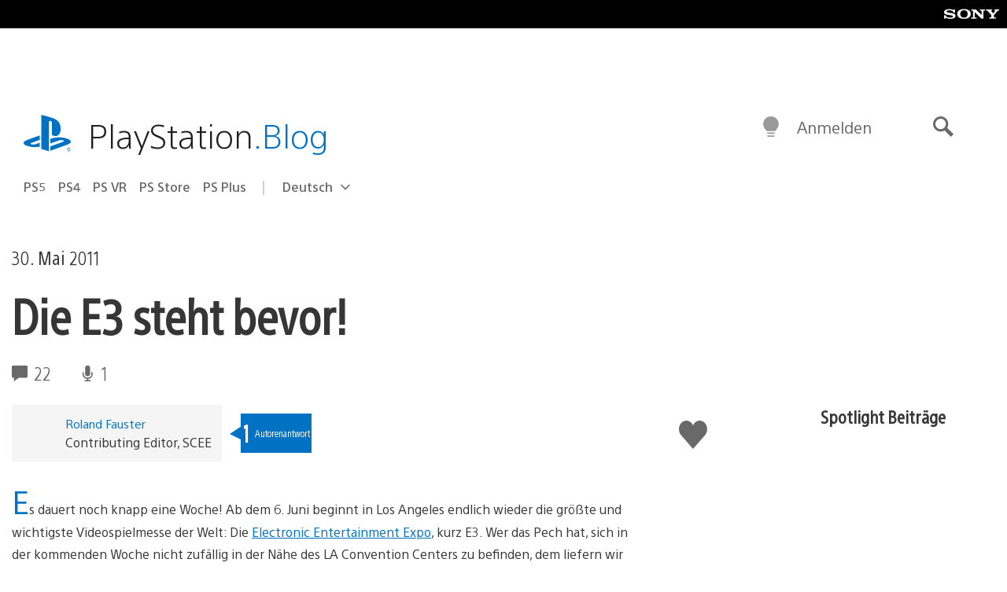

--- FILE ---
content_type: text/css
request_url: https://blog.de.playstation.com/content/themes/playstation-2018/css/c598390f7bbb52fd59bf-fonts.css
body_size: 231
content:
html{text-rendering:optimizeLegibility;-webkit-font-smoothing:antialiased;-moz-osx-font-smoothing:grayscale}@font-face{font-family:SST;font-display:swap;src:local("SST Pro Light"),local("SST Light"),url("../fonts/SSTPro-Light-subset.woff2") format("woff2");unicode-range:u+000-5ff;font-weight:300;font-style:normal}@font-face{font-family:SST;font-display:swap;src:local("SST Pro Roman"),local("SST Roman"),url("../fonts/SSTPro-Roman-subset.woff2") format("woff2");unicode-range:u+000-5ff;font-weight:400;font-style:normal}@font-face{font-family:SST;font-display:swap;src:local("SST Pro Medium"),local("SST Medium"),url("../fonts/SSTPro-Medium-subset.woff2") format("woff2");unicode-range:u+000-5ff;font-weight:500;font-style:normal}@font-face{font-family:SST;font-display:swap;src:local("SST Pro Bold"),local("SST Bold"),url("../fonts/SSTPro-Bold-subset.woff2") format("woff2");unicode-range:u+000-5ff;font-weight:700;font-style:normal}@font-face{font-family:SST;font-display:swap;src:local("SST Pro Heavy"),local("SST Heavy"),url("../fonts/SSTPro-Heavy-subset.woff2") format("woff2");unicode-range:u+000-5ff;font-weight:900;font-style:normal}@font-face{font-family:SST;font-display:swap;src:local("SST Pro Condensed"),local("SST Condensed"),url("../fonts/SSTPro-Condensed-subset.woff2") format("woff2");unicode-range:u+000-5ff;font-weight:400;font-stretch:condensed;font-style:normal}@font-face{font-family:SST;font-display:swap;src:local("SST Pro Italic"),local("SST Italic"),url("../fonts/SSTPro-Italic-subset.woff2") format("woff2");unicode-range:u+000-5ff;font-weight:400;font-style:italic}@font-face{font-family:SST;font-display:swap;src:local("SST Pro Medium Italic"),local("SST Medium Italic"),url("../fonts/SSTPro-MediumItalic-subset.woff2") format("woff2");unicode-range:u+000-5ff;font-weight:500;font-style:italic}@font-face{font-family:SST;font-display:swap;src:local("SST Pro Bold Italic"),local("SST Bold Italic"),url("../fonts/SSTPro-BoldItalic-subset.woff2") format("woff2");unicode-range:u+000-5ff;font-weight:700;font-style:italic}


--- FILE ---
content_type: text/plain
request_url: https://www.google-analytics.com/j/collect?v=1&_v=j102&a=1003743141&t=pageview&_s=1&dl=https%3A%2F%2Fblog.de.playstation.com%2F2011%2F05%2F30%2Fdie-e3-steht-bevor%2F&ul=en-us%40posix&dt=Die%20E3%20steht%20bevor!%20%E2%80%93%20Der%20deutschsprachige%20PlayStation%20Blog&sr=1280x720&vp=1280x720&_u=IEBAAEABAAAAACAAI~&jid=39631203&gjid=1691104186&cid=1697442649.1767526552&tid=UA-787711-84&_gid=204912859.1767526552&_r=1&_slc=1&z=1408320632
body_size: -453
content:
2,cG-RZLTF5TWR5

--- FILE ---
content_type: application/x-javascript;charset=utf-8
request_url: https://smetrics.aem.playstation.com/id?d_visid_ver=5.5.0&d_fieldgroup=A&mcorgid=BD260C0F53C9733E0A490D45%40AdobeOrg&mid=12425557810541687681182265213708202998&ts=1767526552423
body_size: -41
content:
{"mid":"12425557810541687681182265213708202998"}

--- FILE ---
content_type: application/javascript
request_url: https://cdn.cookielaw.org/consent/0194a27f-57a3-7617-afa7-86ca2a2123a3/OtAutoBlock.js?ver=1.0
body_size: 3767
content:
(function(){function q(a){var c=[],b=[],e=function(f){for(var g={},h=0;h<u.length;h++){var d=u[h];if(d.Tag===f){g=d;break}var l=void 0,k=d.Tag;var C=(k=-1!==k.indexOf("http:")?k.replace("http:",""):k.replace("https:",""),-1!==(l=k.indexOf("?"))?k.replace(k.substring(l),""):k);if(f&&(-1!==f.indexOf(C)||-1!==d.Tag.indexOf(f))){g=d;break}}return g}(a);return e.CategoryId&&(c=e.CategoryId),e.Vendor&&(b=e.Vendor.split(":")),!e.Tag&&D&&(b=c=function(f){var g=[],h=function(d){var l=document.createElement("a");
return l.href=d,-1!==(d=l.hostname.split(".")).indexOf("www")||2<d.length?d.slice(1).join("."):l.hostname}(f);return g=v.some(function(d){return d===h})?["C0004"]:g}(a)),{categoryIds:c,vsCatIds:b}}function w(a){return!a||!a.length||(a&&window.OptanonActiveGroups?a.every(function(c){return-1!==window.OptanonActiveGroups.indexOf(","+c+",")}):void 0)}function m(a,c){void 0===c&&(c=null);var b=window,e=b.OneTrust&&b.OneTrust.IsVendorServiceEnabled;b=e&&b.OneTrust.IsVendorServiceEnabled();return"Categories"===
r||"All"===r&&e&&!b?w(a):("Vendors"===r||"All"===r&&e&&b)&&w(c)}function n(a){a=a.getAttribute("class")||"";return-1!==a.indexOf("optanon-category")||-1!==a.indexOf("ot-vscat")}function p(a){return a.hasAttribute("data-ot-ignore")}function x(a,c,b){void 0===b&&(b=null);var e=a.join("-"),f=b&&b.join("-"),g=c.getAttribute("class")||"",h="",d=!1;a&&a.length&&-1===g.indexOf("optanon-category-"+e)&&(h=("optanon-category-"+e).trim(),d=!0);b&&b.length&&-1===g.indexOf("ot-vscat-"+f)&&(h+=" "+("ot-vscat-"+
f).trim(),d=!0);d&&c.setAttribute("class",h+" "+g)}function y(a,c,b){void 0===b&&(b=null);var e;a=a.join("-");b=b&&b.join("-");return-1===c.indexOf("optanon-category-"+a)&&(e=("optanon-category-"+a).trim()),-1===c.indexOf("ot-vscat-"+b)&&(e+=" "+("ot-vscat-"+b).trim()),e+" "+c}function z(a){var c,b=q(a.src||"");(b.categoryIds.length||b.vsCatIds.length)&&(x(b.categoryIds,a,b.vsCatIds),m(b.categoryIds,b.vsCatIds)||(a.type="text/plain"),a.addEventListener("beforescriptexecute",c=function(e){"text/plain"===
a.getAttribute("type")&&e.preventDefault();a.removeEventListener("beforescriptexecute",c)}))}function A(a){var c=a.src||"",b=q(c);(b.categoryIds.length||b.vsCatIds.length)&&(x(b.categoryIds,a,b.vsCatIds),m(b.categoryIds,b.vsCatIds)||(a.removeAttribute("src"),a.setAttribute("data-src",c)))}var u=JSON.parse('[{"Tag":"https://smetrics.aem.playstation.com/b/ss/sneblogglobal-prod/1/JS-2.10.0-LDQM/s12583650162840","CategoryId":["C0002"],"Vendor":null},{"Tag":"https://dpm.demdex.net/ibs:dpid\x3d411\x26dpuuid\x3daD2MHwAAAIsAxwNx","CategoryId":["C0002"],"Vendor":null},{"Tag":"https://usgqa.playstation.com/bin/getsfrecomm.json","CategoryId":["C0004"],"Vendor":null},{"Tag":"https://smetrics.aem.playstation.com/b/ss/sneblogglobal-prod/1/JS-2.10.0-LDQM/s17436161854213","CategoryId":["C0002"],"Vendor":null},{"Tag":"https://analytics.tiktok.com/i18n/pixel/static/main.MTc3NWUxZTAxMA.js","CategoryId":["C0004"],"Vendor":null},{"Tag":"https://dpm.demdex.net/ibs:dpid\x3d411\x26dpuuid\x3daD13CAAAAKmP2ANn","CategoryId":["C0002"],"Vendor":null},{"Tag":"https://smetrics.aem.playstation.com/b/ss/sneblogglobal-prod/1/JS-2.10.0-LDQM/s14123357580154","CategoryId":["C0002"],"Vendor":null},{"Tag":"https://dpm.demdex.net/ibs:dpid\x3d411\x26dpuuid\x3daD19TgAAAF_CCQO5","CategoryId":["C0002"],"Vendor":null},{"Tag":"https://dpm.demdex.net/ibs:dpid\x3d411\x26dpuuid\x3daD18awAAAMMfKQN-","CategoryId":["C0002"],"Vendor":null},{"Tag":"https://smetrics.aem.playstation.com/b/ss/sneblogglobal-prod/1/JS-2.10.0-LDQM/s1239619095961","CategoryId":["C0002"],"Vendor":null},{"Tag":"https://dpm.demdex.net/ibs:dpid\x3d411\x26dpuuid\x3daD13BQAAAIlQ9gOV","CategoryId":["C0002"],"Vendor":null},{"Tag":"https://dpm.demdex.net/ibs:dpid\x3d411\x26dpuuid\x3daD2NGgAAAIvddQNe","CategoryId":["C0002"],"Vendor":null},{"Tag":"https://smetrics.aem.playstation.com/b/ss/sneblogglobal-prod/1/JS-2.10.0-LDQM/s15843347020136","CategoryId":["C0002"],"Vendor":null},{"Tag":"https://www.youtube.com/iframe_api","CategoryId":["SEU21"],"Vendor":null},{"Tag":"https://smetrics.aem.playstation.com/b/ss/sneblogglobal-prod/1/JS-2.10.0-LDQM/s16393893562004","CategoryId":["C0002"],"Vendor":null},{"Tag":"https://smetrics.aem.playstation.com/b/ss/sneblogglobal-prod/1/JS-2.10.0-LDQM/s16946001642521","CategoryId":["C0002"],"Vendor":null},{"Tag":"https://open.spotify.com/embed/playlist/56TfkgG1GwqeXQWuWY5Odw","CategoryId":["C0003","C0004"],"Vendor":null},{"Tag":"https://smetrics.aem.playstation.com/b/ss/snepdcglobalpssupport-prod/1/JS-2.27.0-LEWM/s11750851159527","CategoryId":["C0002"],"Vendor":null},{"Tag":"https://smetrics.aem.playstation.com/b/ss/sneblogglobal-prod/1/JS-2.10.0-LDQM/s19726768777690","CategoryId":["C0002"],"Vendor":null},{"Tag":"https://td.doubleclick.net/td/fls/rul/activityi","CategoryId":["C0004"],"Vendor":null},{"Tag":"https://connect.facebook.net/en_US/fbevents.js","CategoryId":["C0004"],"Vendor":null},{"Tag":"https://smetrics.aem.playstation.com/b/ss/sneblogglobal-prod/1/JS-2.10.0-LDQM/s15048353856104","CategoryId":["C0002"],"Vendor":null},{"Tag":"https://assets.adobedtm.com/3dc13bcabc29/e1d3c7e41fac/launch-c1f03f5b4bc6.min.js","CategoryId":["C0002","C0004"],"Vendor":null},{"Tag":"https://10049583.fls.doubleclick.net/activityi","CategoryId":["C0004"],"Vendor":null},{"Tag":"https://dpm.demdex.net/ibs:dpid\x3d411\x26dpuuid\x3daD2MQQAAAHHIOwNe","CategoryId":["C0002"],"Vendor":null},{"Tag":"https://dpm.demdex.net/ibs:dpid\x3d411\x26dpuuid\x3daD18LAAAANvP6ANx","CategoryId":["C0002"],"Vendor":null},{"Tag":"https://dpm.demdex.net/id","CategoryId":["C0002"],"Vendor":null},{"Tag":"https://10094515.fls.doubleclick.net/activityi","CategoryId":["C0004"],"Vendor":null},{"Tag":"https://dpm.demdex.net/ibs:dpid\x3d411\x26dpuuid\x3daD18SwAAADjXswOJ","CategoryId":["C0002"],"Vendor":null},{"Tag":"https://dpm.demdex.net/ibs:dpid\x3d411\x26dpuuid\x3daD13BgAAAKFeKwNx","CategoryId":["C0002"],"Vendor":null},{"Tag":"https://smetrics.aem.playstation.com/b/ss/sneblogglobal-prod/1/JS-2.10.0-LDQM/s11755433258445","CategoryId":["C0002"],"Vendor":null},{"Tag":"https://dpm.demdex.net/ibs:dpid\x3d411\x26dpuuid\x3daD2NGAAAADZ-mAO5","CategoryId":["C0002"],"Vendor":null},{"Tag":"https://dpm.demdex.net/ibs:dpid\x3d411\x26dpuuid\x3daD2MQQAAAIUrYQO-","CategoryId":["C0002"],"Vendor":null},{"Tag":"https://resources.digital-cloud.medallia.eu/wdceu/713252/onsite/embed.js","CategoryId":["C0003"],"Vendor":null},{"Tag":"https://smetrics.aem.playstation.com/b/ss/sneblogglobal-prod/1/JS-2.10.0-LDQM/s11366939599879","CategoryId":["C0002"],"Vendor":null},{"Tag":"https://smetrics.aem.playstation.com/ee/irl1/v1/interact","CategoryId":["C0002"],"Vendor":null},{"Tag":"https://dpm.demdex.net/ibs:dpid\x3d411\x26dpuuid\x3daD2MHgAAAJJUMgN6","CategoryId":["C0002"],"Vendor":null},{"Tag":"https://dpm.demdex.net/ibs:dpid\x3d411\x26dpuuid\x3daD18SwAAAFI9kwO5","CategoryId":["C0002"],"Vendor":null},{"Tag":"https://smetrics.aem.playstation.com/b/ss/sneblogglobal-prod/1/JS-2.10.0-LDQM/s13999481666593","CategoryId":["C0002"],"Vendor":null},{"Tag":"https://smetrics.aem.playstation.com/b/ss/sneblogglobal-prod/1/JS-2.10.0-LDQM/s13796130269014","CategoryId":["C0002"],"Vendor":null},{"Tag":"https://service.force.com/embeddedservice/5.0/frame/session.esw.min.js","CategoryId":["C0002"],"Vendor":null},{"Tag":"https://smetrics.aem.playstation.com/b/ss/snepdcglobalrepairs-prod/1/JS-2.27.0-LEWM/s81676672982487","CategoryId":["C0002"],"Vendor":null},{"Tag":"https://smetrics.aem.playstation.com/b/ss/sneblogglobal-prod/1/JS-2.10.0-LDQM/s17299065724903","CategoryId":["C0002"],"Vendor":null},{"Tag":"https://assets.adobedtm.com/3dc13bcabc29/f953ab4ca776/launch-01526bff8ca1.min.js","CategoryId":["C0004"],"Vendor":null},{"Tag":"https://dpm.demdex.net/ibs:dpid\x3d411\x26dpuuid\x3daD2MHQAAANbqogOV","CategoryId":["C0002"],"Vendor":null},{"Tag":"https://analytics.tiktok.com/i18n/pixel/static/main.MTY3ZjhhMTBlMA.js","CategoryId":["C0004"],"Vendor":null},{"Tag":"https://td.doubleclick.net/td/rul/994816684","CategoryId":["C0004"],"Vendor":null},{"Tag":"https://smetrics.aem.playstation.com/id","CategoryId":["C0002"],"Vendor":null},{"Tag":"https://open.spotify.com/embed/album/2L1gSxLDCTkAMiLYdoMEL7","CategoryId":["C0004"],"Vendor":null},{"Tag":"https://smetrics.aem.playstation.com/b/ss/sneblogglobal-prod/1/JS-2.10.0-LDQM/s17497277430625","CategoryId":["C0002"],"Vendor":null},{"Tag":"https://dpm.demdex.net/ibs:dpid\x3d411\x26dpuuid\x3daD126gAAAFU7agNx","CategoryId":["C0002"],"Vendor":null},{"Tag":"https://open.spotify.com/embed/album/28gOQgiyuJzHRWO0dYbUa8","CategoryId":["C0004"],"Vendor":null},{"Tag":"https://smetrics.aem.playstation.com/b/ss/sneblogglobal-prod/1/JS-2.10.0-LDQM/s17595756057274","CategoryId":["C0002"],"Vendor":null},{"Tag":"https://dpm.demdex.net/ibs:dpid\x3d411\x26dpuuid\x3daD18bQAAAMF0VQN6","CategoryId":["C0002"],"Vendor":null},{"Tag":"https://service.force.com/embeddedservice/5.0/frame/chasitor.esw.min.js","CategoryId":["C0002"],"Vendor":null},{"Tag":"https://dpm.demdex.net/ibs:dpid\x3d411\x26dpuuid\x3daD18agAAAEoQ3QOV","CategoryId":["C0002"],"Vendor":null},{"Tag":"https://cm.everesttech.net/cm/dd","CategoryId":["C0002"],"Vendor":null},{"Tag":"https://dpm.demdex.net/ibs:dpid\x3d411\x26dpuuid\x3daD2L8QAAAKvusANn","CategoryId":["C0002"],"Vendor":null},{"Tag":"https://service.force.com/embeddedservice/5.0/esw.min.js","CategoryId":["C0002"],"Vendor":null},{"Tag":"https://sc-static.net/scevent.min.js","CategoryId":["C0002","C0004"],"Vendor":null},{"Tag":"https://dpm.demdex.net/ibs:dpid\x3d411\x26dpuuid\x3daD18TAAAAHzrNgOV","CategoryId":["C0002"],"Vendor":null},{"Tag":"https://smetrics.aem.playstation.com/ee/irl1/v1/identity/acquire","CategoryId":["C0002"],"Vendor":null},{"Tag":"https://googleads.g.doubleclick.net/pagead/viewthroughconversion/994816684/","CategoryId":["C0004"],"Vendor":null},{"Tag":"https://smetrics.aem.playstation.com/b/ss/sneblogglobal-prod/1/JS-2.10.0-LDQM/s16539282074391","CategoryId":["C0002"],"Vendor":null},{"Tag":"https://smetrics.aem.playstation.com/b/ss/sneblogglobal-prod/1/JS-2.10.0-LDQM/s11363117683156","CategoryId":["C0002"],"Vendor":null},{"Tag":"https://resources.digital-cloud.medallia.eu/wdceu/713252/onsite/generic1747813729506.js","CategoryId":["C0002","C0003"],"Vendor":null},{"Tag":"https://assets.adobedtm.com/3dc13bcabc29/4570ea8d5800/launch-799e8eb50f6c.min.js","CategoryId":["C0002"],"Vendor":null},{"Tag":"https://dpm.demdex.net/ibs:dpid\x3d411\x26dpuuid\x3daD2MQgAAAB9vUgO5","CategoryId":["C0002"],"Vendor":null},{"Tag":"https://dpm.demdex.net/ibs:dpid\x3d411\x26dpuuid\x3daD2MQAAAAGBs1AO5","CategoryId":["C0002"],"Vendor":null},{"Tag":"https://dpm.demdex.net/ibs:dpid\x3d411\x26dpuuid\x3daD13BQAAANZdGANx","CategoryId":["C0002"],"Vendor":null},{"Tag":"https://analytics.tiktok.com/i18n/pixel/events.js","CategoryId":["C0004"],"Vendor":null},{"Tag":"https://open.spotify.com/embed/album/19r2AgzMrI6oy9jtEWAuyv","CategoryId":["C0004"],"Vendor":null},{"Tag":"https://assets.adobedtm.com/launch-ENc4cbcea7f9df43329ea7c20d7e7ceaf7.min.js","CategoryId":["C0002","C0003","C0004"],"Vendor":null},{"Tag":"https://smetrics.aem.playstation.com/b/ss/sneblogglobal-prod/1/JS-2.10.0-LDQM/s17580193591975","CategoryId":["C0002"],"Vendor":null},{"Tag":"https://psdirect-queue.playstation.com/","CategoryId":["C0003"],"Vendor":null},{"Tag":"https://smetrics.aem.playstation.com/b/ss/snesneistatus/1/H.27.4/s1552473431358","CategoryId":["C0002"],"Vendor":null},{"Tag":"https://smetrics.aem.playstation.com/b/ss/sneblogglobal-prod/1/JS-2.10.0-LDQM/s14000434661985","CategoryId":["C0002"],"Vendor":null},{"Tag":"https://smetrics.aem.playstation.com/b/ss/snesneistatus/1/H.27.4/s19102029089304","CategoryId":["C0002"],"Vendor":null},{"Tag":"https://smetrics.aem.playstation.com/b/ss/sneblogglobal-prod/1/JS-2.10.0-LDQM/s18072126842663","CategoryId":["C0002"],"Vendor":null},{"Tag":"https://open.spotify.com/embed/album/0WYkkxcyCKaBEtOByTutb3","CategoryId":["C0004"],"Vendor":null},{"Tag":"https://cdn.evgnet.com/beacon/sonyinteractiveent/sie_prod/scripts/evergage.min.js","CategoryId":["C0003","C0004"],"Vendor":null},{"Tag":"https://service.force.com/embeddedservice/5.0/eswFrame.min.js","CategoryId":["C0002"],"Vendor":null},{"Tag":"https://assets.adobedtm.com/3dc13bcabc29/51371216b955/launch-e57e603e27e9.min.js","CategoryId":["C0002"],"Vendor":null},{"Tag":"https://assets.adobedtm.com/extensions/EP31dbb9c60e404ba1aa6e746d49be6f29/AppMeasurement.min.js","CategoryId":["C0002"],"Vendor":null},{"Tag":"https://dpm.demdex.net/ibs:dpid\x3d411\x26dpuuid\x3daD126wAAAJ7jSgNe","CategoryId":["C0002"],"Vendor":null},{"Tag":"https://open.spotify.com/embed/album/6ap0XCAb7IyoQbjWjxXKeT","CategoryId":["C0004"],"Vendor":null},{"Tag":"https://smetrics.aem.playstation.com/b/ss/snepdcglobalrepairs-prod/1/JS-2.27.0-LEWM/s19280812228574","CategoryId":["C0002"],"Vendor":null},{"Tag":"https://service.force.com/embeddedservice/5.0/frame/broadcast.esw.min.js","CategoryId":["C0002"],"Vendor":null},{"Tag":"https://dpm.demdex.net/ibs:dpid\x3d411\x26dpuuid\x3daD126gAAAM88LgNx","CategoryId":["C0002"],"Vendor":null},{"Tag":"https://smetrics.aem.playstation.com/ee/v1/interact","CategoryId":["C0002"],"Vendor":null},{"Tag":"https://dpm.demdex.net/ibs:dpid\x3d411\x26dpuuid\x3daD2MHwAAAJcpWwNn","CategoryId":["C0002"],"Vendor":null},{"Tag":"https://dpm.demdex.net/ibs:dpid\x3d411\x26dpuuid\x3daD13CAAAAOaQOwNn","CategoryId":["C0002"],"Vendor":null},{"Tag":"https://smetrics.aem.playstation.com/b/ss/sneblogglobal-prod/1/JS-2.10.0-LDQM/s17163203090992","CategoryId":["C0002"],"Vendor":null},{"Tag":"https://dpm.demdex.net/ibs:dpid\x3d411\x26dpuuid\x3daD13CQAAAF_rBQO5","CategoryId":["C0002"],"Vendor":null},{"Tag":"https://dpm.demdex.net/ibs:dpid\x3d411\x26dpuuid\x3daD18SwAAAFbqBgOV","CategoryId":["C0002"],"Vendor":null},{"Tag":"https://web-commerce-anywhere.playstation.com/static/tag-manager/tagManager.html","CategoryId":["C0002","C0004"],"Vendor":null},{"Tag":"https://dpm.demdex.net/ibs:dpid\x3d411\x26dpuuid\x3daD13swAAABl-CAO5","CategoryId":["C0002"],"Vendor":null},{"Tag":"https://cdn.decibelinsight.net/i/13796/939378/di.js","CategoryId":["C0002"],"Vendor":null},{"Tag":"https://dpm.demdex.net/ibs:dpid\x3d411\x26dpuuid\x3daD126wAAAGFsIANn","CategoryId":["C0002"],"Vendor":null},{"Tag":"https://assets.adobedtm.com/3dc13bcabc29/f1d89cde345e/launch-29284b0a2ecc.min.js","CategoryId":["C0002"],"Vendor":null},{"Tag":"https://dpm.demdex.net/ibs:dpid\x3d411\x26dpuuid\x3daD13vwAAAJxHeQN-","CategoryId":["C0002"],"Vendor":null},{"Tag":"https://smetrics.aem.playstation.com/b/ss/sneblogglobal-prod/1/JS-2.10.0-LDQM/s18441261871229","CategoryId":["C0002"],"Vendor":null},{"Tag":"https://smetrics.aem.playstation.com/b/ss/sneblogglobal-prod/1/JS-2.10.0-LDQM/s18636212187957","CategoryId":["C0002"],"Vendor":null},{"Tag":"https://smetrics.aem.playstation.com/b/ss/sneblogglobal-prod/1/JS-2.10.0-LDQM/s19901699577367","CategoryId":["C0002"],"Vendor":null},{"Tag":"https://dpm.demdex.net/ibs:dpid\x3d411\x26dpuuid\x3daD18bQAAAOFO1gNn","CategoryId":["C0002"],"Vendor":null},{"Tag":"https://collection.decibelinsight.net/i/13796/939378/c.json","CategoryId":["C0002"],"Vendor":null},{"Tag":"https://dpm.demdex.net/ibs:dpid\x3d411\x26dpuuid\x3daD13CAAAALS24gN-","CategoryId":["C0002"],"Vendor":null},{"Tag":"https://smetrics.aem.playstation.com/b/ss/snesneistatus/1/H.27.4/s14663145733890","CategoryId":["C0002"],"Vendor":null},{"Tag":"https://smetrics.aem.playstation.com/b/ss/sneblogglobal-prod/1/JS-2.10.0-LDQM/s18347555983402","CategoryId":["C0002"],"Vendor":null},{"Tag":"https://direct.playstation.com","CategoryId":["C0002","C0003","C0004"],"Vendor":null},{"Tag":"https://smetrics.aem.playstation.com/b/ss/sneblogglobal-prod/1/JS-2.10.0-LDQM/s12297783686143","CategoryId":["C0002"],"Vendor":null},{"Tag":"https://smetrics.aem.playstation.com/b/ss/snepdcglobalrepairs-prod/1/JS-2.27.0-LEWM/s16066308319828","CategoryId":["C0002"],"Vendor":null},{"Tag":"https://dpm.demdex.net/ibs:dpid\x3d411\x26dpuuid\x3daD13CQAAAF9WsQOV","CategoryId":["C0002"],"Vendor":null},{"Tag":"https://service.force.com/embeddedservice/5.0/frame/filetransfer.esw.min.js","CategoryId":["C0002"],"Vendor":null},{"Tag":"https://ad.doubleclick.net/activity","CategoryId":["C0004"],"Vendor":null},{"Tag":"https://smetrics.aem.playstation.com/b/ss/snepdcglobalrepairs-prod/1/JS-2.27.0-LEWM/s16197805186351","CategoryId":["C0002"],"Vendor":null},{"Tag":"https://g.3gl.net/jp/10514/v3.3.8/M","CategoryId":["C0002"],"Vendor":null},{"Tag":"https://dpm.demdex.net/ibs:dpid\x3d411\x26dpuuid\x3daD126wAAAFQ9NQNx","CategoryId":["C0002"],"Vendor":null},{"Tag":"https://dpm.demdex.net/ibs:dpid\x3d411\x26dpuuid\x3daHugYAAAAMbjpgOJ","CategoryId":["C0002"],"Vendor":null},{"Tag":"https://smetrics.aem.playstation.com/b/ss/snesneistatus/1/H.27.4/s18623582067894","CategoryId":["C0002"],"Vendor":null},{"Tag":"https://smetrics.aem.playstation.com/b/ss/sneblogglobal-prod/1/JS-2.10.0-LDQM/s19680340349890","CategoryId":["C0002"],"Vendor":null},{"Tag":"https://open.spotify.com/embed/album/1jfpuILdDR8ZI27KLfmX16","CategoryId":["C0004"],"Vendor":null},{"Tag":"https://smetrics.aem.playstation.com/b/ss/sneblogglobal-prod/1/JS-2.10.0-LDQM/s16951877745241","CategoryId":["C0002"],"Vendor":null},{"Tag":"https://collection.decibelinsight.net/i/13796/133338/c.json","CategoryId":["C0002"],"Vendor":null},{"Tag":"https://smetrics.aem.playstation.com/b/ss/sneblogglobal-prod/1/JS-2.10.0-LDQM/s17909095696924","CategoryId":["C0002"],"Vendor":null},{"Tag":"https://smetrics.aem.playstation.com/b/ss/sneblogglobal-prod/1/JS-2.10.0-LDQM/s12103326540585","CategoryId":["C0002"],"Vendor":null}]'),
D=JSON.parse("true"),r=JSON.parse('"Categories"'),v=(v=[""]).filter(function(a){if("null"!==a&&a.trim().length)return a}),t=["embed","iframe","img","script"],B=((new MutationObserver(function(a){Array.prototype.forEach.call(a,function(c){Array.prototype.forEach.call(c.addedNodes,function(e){1!==e.nodeType||-1===t.indexOf(e.tagName.toLowerCase())||n(e)||p(e)||("script"===e.tagName.toLowerCase()?z:A)(e)});var b=c.target;!c.attributeName||n(b)&&p(b)||("script"===b.nodeName.toLowerCase()?z(b):-1!==t.indexOf(c.target.nodeName.toLowerCase())&&
A(b))})})).observe(document.documentElement,{childList:!0,subtree:!0,attributes:!0,attributeFilter:["src"]}),document.createElement);document.createElement=function(){for(var a,c,b=[],e=0;e<arguments.length;e++)b[e]=arguments[e];return"script"===b[0].toLowerCase()||-1!==t.indexOf(b[0].toLowerCase())?(a=B.bind(document).apply(void 0,b),c=a.setAttribute.bind(a),Object.defineProperties(a,{src:{get:function(){try{return!/^(https?:|\/\/|file:|ftp:|data:|blob:)/i.test(a.getAttribute("src"))&&a.getAttribute("src")?
(new URL(a.getAttribute("src"),document.baseURI)).href:a.getAttribute("src")||""}catch(f){return a.getAttribute("src")||""}},set:function(f){var g=b[0],h,d,l,k="";k=q(k="string"==typeof f||f instanceof Object?f.toString():k);return d=g,l=a,!(h=k).categoryIds.length&&!h.vsCatIds.length||"script"!==d.toLowerCase()||n(l)||m(h.categoryIds,h.vsCatIds)||p(l)?(d=g,h=a,!(l=k).categoryIds.length||-1===t.indexOf(d.toLowerCase())||n(h)||m(l.categoryIds,l.vsCatIds)||p(h)?c("src",f):(a.removeAttribute("src"),
c("data-src",f),(g=a.getAttribute("class"))||c("class",y(k.categoryIds,g||"",k.vsCatIds)))):(c("type","text/plain"),c("src",f)),!0}},type:{get:function(){return a.getAttribute("type")||""},set:function(f){return h=c,d=q((g=a).src||""),h("type",!d.categoryIds.length&&!d.vsCatIds.length||n(g)||m(d.categoryIds,d.vsCatIds)||p(g)?f:"text/plain"),!0;var g,h,d}},class:{set:function(f){return h=c,!(d=q((g=a).src)).categoryIds.length&&!d.vsCatIds.length||n(g)||m(d.categoryIds,d.vsCatIds)||p(g)?h("class",f):
h("class",y(d.categoryIds,f,d.vsCatIds)),!0;var g,h,d}}}),a.setAttribute=function(f,g,h){"type"!==f&&"src"!==f||h?c(f,g):a[f]=g},a):B.bind(document).apply(void 0,b)}})();